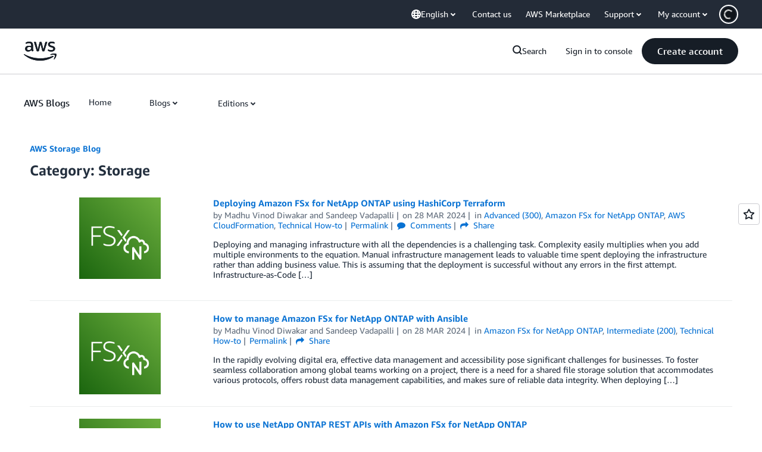

--- FILE ---
content_type: text/html;charset=UTF-8
request_url: https://amazonwebservicesinc.tt.omtrdc.net/m2/amazonwebservicesinc/ubox/raw?mboxPC=1768620995475-317318&mboxSession=1768620995473-436298&uniq=1768620996232-924374
body_size: -91
content:
{"url":"/en_US/optimization_testing/ccba-footer/master","campaignId":"610677","environmentId":"350","userPCId":"1768620995475-317318.44_0"}